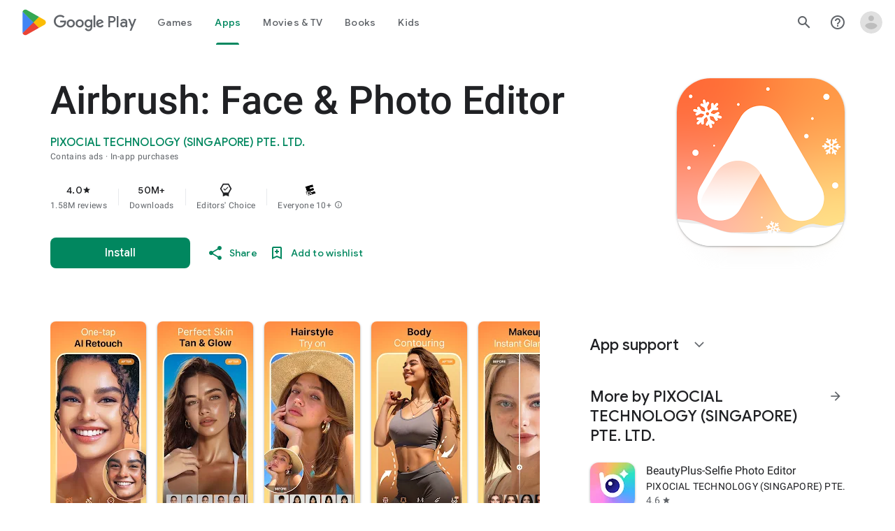

--- FILE ---
content_type: text/javascript; charset=UTF-8
request_url: https://www.gstatic.com/_/boq-play/_/js/k=boq-play.PlayStoreUi.en_US.Ae3awK4TYmA.2021.O/ck=boq-play.PlayStoreUi.9kB7SD1bHDc.L.B1.O/am=Gxb3gD3vDwAASTDg98R_2BY/d=1/exm=A7fCU,ArluEf,BBI74,BVgquf,BfdUQc,EFQ78c,FuzVxc,GkRiKb,I8lFqf,IJGqxf,IZT63,IcVnM,JH2zc,JNoxi,JWUKXe,KUM7Z,LCkxpb,LEikZe,LvGhrf,MI6k7c,MdUzUe,MpJwZc,NkbkFd,NwH0H,O1Gjze,O6y8ed,OTA3Ae,P6sQOc,PHUIyb,PrPYRd,QIhFr,RMhBfe,RQJprf,RqjULd,RyvaUb,SWD8cc,SdcwHb,SpsfSb,UUJqVe,UZStuc,Uas9Hd,Ulmmrd,V3dDOb,WO9ee,XVMNvd,Z5uLle,Z5wzge,ZDZcre,ZwDk9d,_b,_tp,aTwUve,aW3pY,byfTOb,chfSwc,dfkSTe,e5qFLc,fI4Vwc,fdeHmf,fl2Zj,gychg,hKSk3e,hc6Ubd,indMcf,j9sf1,jX6UVc,kJXwXb,kjKdXe,lazG7b,lpwuxb,lsjVmc,lwddkf,m9oV,mI3LFb,mdR7q,n73qwf,nKuFpb,oEJvKc,p3hmRc,pCKBF,pYCIec,pjICDe,pw70Gc,q0xTif,qTnoBf,qfGEyb,qqarmf,rpbmN,sJhETb,sOXFj,soHxf,t1sulf,tBvKNb,tKHFxf,vNKqzc,vrGZEc,w9hDv,wW2D8b,wg1P6b,ws9Tlc,xQtZb,xUdipf,yNB6me,ywOR5c,z5Gxfe,zBPctc,zbML3c,zr1jrb/excm=_b,_tp,appdetailsview/ed=1/wt=2/ujg=1/rs=AB1caFVhQ8m-HTPi0rrMBrve_OC85osOvw/ee=EVNhjf:pw70Gc;EmZ2Bf:zr1jrb;Hs0fpd:jLUKge;JsbNhc:Xd8iUd;K5nYTd:ZDZcre;LBgRLc:SdcwHb;Me32dd:MEeYgc;NJ1rfe:qTnoBf;NPKaK:SdcwHb;NSEoX:lazG7b;Pjplud:EEDORb;QGR0gd:Mlhmy;Rdd4dc:WXw8B;SNUn3:ZwDk9d;ScI3Yc:e7Hzgb;Uvc8o:VDovNc;YIZmRd:A1yn5d;a56pNe:JEfCwb;cEt90b:ws9Tlc;d0xV3b:KoEHyd;dIoSBb:SpsfSb;dowIGb:ebZ3mb;eBAeSb:zbML3c;iFQyKf:QIhFr;ikbPFc:UfnShf;lOO0Vd:OTA3Ae;nAu0tf:z5Gxfe;oGtAuc:sOXFj;pXdRYb:MdUzUe;qQEoOc:KUM7Z;qafBPd:yDVVkb;qddgKe:xQtZb;sgjhQc:bQAegc;wR5FRb:O1Gjze;wZnI8b:Oh9t6d;xqZiqf:BBI74;yEQyxe:TLjaTd;yxTchf:KUM7Z;zxnPse:GkRiKb/dti=1/m=xii62b
body_size: -609
content:
"use strict";this.default_PlayStoreUi=this.default_PlayStoreUi||{};(function(_){var window=this;
try{
_.r("xii62b");
_.At(_.XEa,class extends _.Bt{constructor(a){super(a.Ta)}H(){return"xii62b"}O(){return!0}hb(){return _.aod}});_.gt.xii62b=_.JWa;
_.u();
}catch(e){_._DumpException(e)}
}).call(this,this.default_PlayStoreUi);
// Google Inc.


--- FILE ---
content_type: text/plain; charset=utf-8
request_url: https://play.google.com/play/log?format=json&authuser&proto_v2=true
body_size: -435
content:
["900000","1768907339660"]